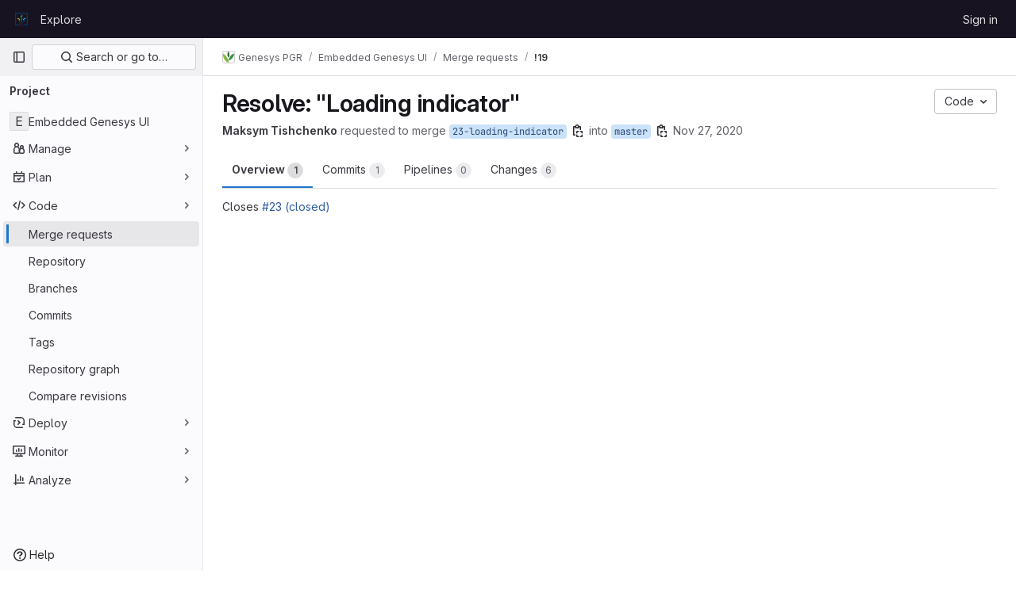

--- FILE ---
content_type: text/javascript; charset=utf-8
request_url: https://gitlab.croptrust.org/assets/webpack/commons-pages.admin.abuse_reports.show-pages.admin.topics.edit-pages.admin.topics.new-pages.groups.i-85a73a0d.12ffcfd2.chunk.js
body_size: 17733
content:
(this.webpackJsonp=this.webpackJsonp||[]).push([[12],{"/FJ/":function(e,t,i){"use strict";i.d(t,"d",(function(){return a})),i.d(t,"e",(function(){return s})),i.d(t,"f",(function(){return o})),i.d(t,"a",(function(){return r})),i.d(t,"b",(function(){return l})),i.d(t,"c",(function(){return d}));var n=i("/lV4");const a="i_code_review_saved_replies_use",s="i_code_review_saved_replies_use_in_mr",o="i_code_review_saved_replies_use_in_other",r=["currentUser"],l={currentUser:Object(n.a)("User")},d=["code","quote","bullet-list","numbered-list","task-list","collapsible-section","table","attach-file","full-screen"]},"0ENF":function(e,t,i){"use strict";var n=i("7xOh");t.a=Object(n.a)()},"2XMn":function(e,t,i){"use strict";var n=i("4lAS"),a=i("/lV4"),s={components:{GlButton:n.a},props:{value:{type:String,required:!0}},computed:{markdownEditorSelected(){return"markdown"===this.value},text(){return this.markdownEditorSelected?Object(a.a)("Switch to rich text editing"):Object(a.a)("Switch to plain text editing")}},richTextEditorButtonId:"switch-to-rich-text-editor"},o=i("tBpV"),r=Object(o.a)(s,(function(){var e=this,t=e._self._c;return t("div",{staticClass:"content-editor-switcher gl-inline-flex gl-items-center"},[t("gl-button",{staticClass:"!gl-px-4 !gl-text-sm !gl-text-subtle",attrs:{id:e.$options.richTextEditorButtonId,size:"small",category:"tertiary","data-testid":"editing-mode-switcher"},on:{click:function(t){return e.$emit("switch")}}},[e._v(e._s(e.text))])],1)}),[],!1,null,null,null);t.a=r.exports},"7KkO":function(e,t,i){"use strict";var n=i("o4PY"),a=i.n(n),s=(i("3UXl"),i("iyoE"),i("4lAS")),o=i("Bo17"),r=i("DZUU"),l=i("/lV4"),d=i("w3AR");var c={components:{GlButton:s.a,GlDisclosureDropdown:o.a,GlTooltip:r.a},data:()=>({toggleId:a()("dropdown-toggle-btn-"),maxRows:5,maxCols:5,rows:1,cols:1}),methods:{list:e=>new Array(e).fill().map((function(e,t){return t+1})),setRowsAndCols(e,t){this.rows=e,this.cols=t,this.maxRows=Object(d.a)(e+1,this.maxRows,10),this.maxCols=Object(d.a)(t+1,this.maxCols,10)},resetState(){this.rows=1,this.cols=1,this.maxRows=5,this.maxCols=5},insertTable(){this.$emit("insert-table",{rows:this.rows,cols:this.cols}),this.resetState(),this.$refs.dropdown.close(),this.$emit("execute",{contentType:"table"})},getButtonLabel:(e,t)=>Object(l.j)(Object(l.a)("Insert a %{rows}×%{cols} table"),{rows:e,cols:t}),onKeydown(e){const t={ArrowUp:{rows:-1,cols:0},ArrowDown:{rows:1,cols:0},ArrowLeft:{rows:0,cols:-1},ArrowRight:{rows:0,cols:1}}[e]||{rows:0,cols:0},i=Object(d.a)(this.rows+t.rows,1,this.maxRows),n=Object(d.a)(this.cols+t.cols,1,this.maxCols);this.setRowsAndCols(i,n)},setFocus(e,t){this.resetState(),this.$refs[`table-${e}-${t}`][0].$el.focus()}},MAX_COLS:10,MAX_ROWS:10},u=i("tBpV"),g=Object(u.a)(c,(function(){var e=this,t=e._self._c;return t("div",{staticClass:"gl-inline-flex gl-align-middle"},[t("gl-disclosure-dropdown",{ref:"dropdown",staticClass:"content-editor-table-dropdown gl-mr-2",attrs:{"toggle-id":e.toggleId,size:"small",category:"tertiary",icon:"table","no-caret":"","aria-label":e.__("Insert table"),"toggle-text":e.__("Insert table"),"text-sr-only":"","fluid-width":!0},on:{shown:function(t){return e.setFocus(1,1)},hidden:e.resetState}},[t("div",{staticClass:"gl-p-3 gl-pt-2",attrs:{role:"grid","aria-colcount":e.$options.MAX_COLS,"aria-rowcount":e.$options.MAX_ROWS}},e._l(e.list(e.maxRows),(function(i){return t("div",{key:i,staticClass:"gl-flex",attrs:{role:"row"}},e._l(e.list(e.maxCols),(function(n){return t("div",{key:n,attrs:{role:"gridcell"}},[t("gl-button",{ref:`table-${i}-${n}`,refInFor:!0,staticClass:"table-creator-grid-item gl-m-2 !gl-rounded-none !gl-p-0",class:{active:i<=e.rows&&n<=e.cols},attrs:{"aria-label":e.getButtonLabel(i,n)},on:{mouseover:function(t){return e.setRowsAndCols(i,n)},focus:function(t){return e.setRowsAndCols(i,n)},click:function(t){return e.insertTable()},keydown:function(t){return e.onKeydown(t.key)}}})],1)})),0)})),0),e._v(" "),t("div",{staticClass:"gl-border-t gl-px-4 gl-pb-2 gl-pt-3"},[e._v("\n      "+e._s(e.getButtonLabel(e.rows,e.cols))+"\n    ")])]),e._v(" "),t("gl-tooltip",{attrs:{target:e.toggleId,placement:"top"}},[e._v(e._s(e.__("Insert table")))])],1)}),[],!1,null,null,null);t.a=g.exports},"7PMs":function(e,t,i){"use strict";var n=i("TxUY"),a=i("+602"),s=i("R6g9"),o=RangeError;e.exports=function(e){var t=a(s(this)),i="",r=n(e);if(r<0||r===1/0)throw new o("Wrong number of repetitions");for(;r>0;(r>>>=1)&&(t+=t))1&r&&(i+=t);return i}},Ak1V:function(e,t,i){"use strict";i.d(t,"a",(function(){return b}));var n=i("59DU"),a=i.n(n),s=(i("lFMf"),i("gOHk"),i("c9hT"),i("byxs"),i("jlnU")),o=i("JTkt"),r=i("0AwG"),l=i("/lV4"),d=i("1OWu");const c={ui:"sketch",noSaveBtn:1,saveAndExit:1,keepmodified:1,spin:1,embed:1,libraries:1,configure:1,proto:"json",toSvg:1};function u(e,t){Object.assign(e,t)}function g(e,t){const{origin:i}=new URL(e.drawioUrl);e.iframe.contentWindow.postMessage(JSON.stringify(t),i)}function p(e){e.disposeEventListener(),e.iframe.remove()}async function h(e,t){const{newDiagram:i,diagramMarkdown:n,filename:a,diagramSvg:o}=e,r=a.endsWith(".drawio.svg")?a:a+".drawio.svg";g(e,{action:"spinner",show:!0,messageKey:"saving"});try{const a=await t.uploadDiagram({filename:r,diagramSvg:o});i?t.insertDiagram({uploadResults:a}):t.updateDiagram({diagramMarkdown:n,uploadResults:a}),Object(s.createAlert)({message:Object(l.a)("Diagram saved successfully."),variant:s.VARIANT_SUCCESS,fadeTransition:!0}),setTimeout((function(){return p(e)}),10)}catch{g(e,{action:"spinner",show:!1}),g(e,{action:"dialog",titleKey:"error",modified:!0,buttonKey:"close",messageKey:"errorSavingFile"})}}function m(e,t,i){g(e,{action:"prompt",titleKey:"filename",okKey:"save",defaultValue:t||""}),null!==i&&g(e,{action:"dialog",titleKey:"error",messageKey:i,buttonKey:"ok"})}function f(e){g(e,{action:"load",xml:e.diagramSvg,border:8,background:"#ffffff",dark:e.dark,title:e.filename})}async function v(e,t){const{iframe:i}=e;i.style.cursor="wait";try{await async function(e,t){let i=null;try{i=await t.getDiagram()}catch(e){throw new Error(Object(l.a)("Cannot load the diagram into the diagrams.net editor"))}if(i){const{diagramMarkdown:t,filename:n,diagramSvg:a,contentType:s,diagramURL:o}=i,r=new URL(o,window.location.origin),d=new Blob([a]).size;if("image/svg+xml"!==s)throw new Error(Object(l.a)("The selected image is not a valid SVG diagram"));if(r.origin!==window.location.origin)throw new Error(Object(l.a)("The selected image is not an asset uploaded in the application"));if(d>10485760)throw new Error(Object(l.a)("The selected image is too large."));u(e,{newDiagram:!1,filename:n,diagramMarkdown:t,diagramSvg:a})}else u(e,{newDiagram:!0});f(e)}(e,t),i.style.visibility="visible",i.style.cursor="",window.scrollTo(0,0)}catch(t){Object(s.createAlert)({message:t.message,error:t}),p(e)}}function w(e,t,i){if(a()(i)||i.source!==e.iframe.contentWindow)return;const n=JSON.parse(i.data);var s;"configure"===n.event?function(e){g(e,{action:"configure",config:{darkColor:"#202020",settingsName:"gitlab"},colorSchemeMeta:e.dark}),u(e,{initialized:!0})}(e):"init"===n.event?v(e,t):"exit"===n.event?p(e):"prompt"===n.event?(u(e,{filename:n.value}),e.filename?h(e,t):m(e,"diagram.drawio.svg","filenameShort")):"export"===n.event&&(u(e,{diagramSvg:(s=n.data,'<?xml version="1.0" encoding="UTF-8"?>\n      <!DOCTYPE svg PUBLIC "-//W3C//DTD SVG 1.1//EN" "http://www.w3.org/Graphics/SVG/1.1/DTD/svg11.dtd">\n      '+Object(r.e)(s.substring(s.indexOf(",")+1)))}),f(e),g(e,{action:"status",modified:!0}),e.filename?h(e,t):m(e,"diagram.drawio.svg",null))}function b({editorFacade:e,filename:t,drawioUrl:i=gon.diagramsnet_url}){const n=new URL(i);for(const[e,t]of Object.entries(c))n.searchParams.set(e,t);const a=function({filename:e=null,drawioUrl:t}){return{newDiagram:!0,filename:e,diagramSvg:null,diagramMarkdown:null,iframe:null,isBusy:!1,initialized:!1,dark:Object(o.a)(),disposeEventListener:null,drawioUrl:t}}({filename:t,drawioUrl:n.href});!function(e,t){const i=function(i){w(e,t,i)};window.addEventListener("message",i),u(e,{disposeEventListener:function(){window.removeEventListener("message",i)}})}(a,e),function(e){const t=document.createElement("iframe");Object(d.l)(t,{id:"drawio-frame",src:e.drawioUrl,class:"drawio-editor"}),document.body.appendChild(t),setTimeout((function(){!1===e.initialized&&(p(e),Object(s.createAlert)({message:Object(l.a)("The diagrams.net editor could not be loaded.")}))}),4e3),u(e,{iframe:t})}(a)}},B3Hj:function(e,t,i){"use strict";i.d(t,"a",(function(){return a})),i.d(t,"b",(function(){return s})),i.d(t,"c",(function(){return o}));var n=i("ygVz");const a="markdown_editor",s="execute_toolbar_control",o=function(e,t){n.b.event(void 0,"save_markdown",{label:e?"rich_text_editor":a,property:t})}},DLxf:function(e,t,i){"use strict";e.exports="\t\n\v\f\r                　\u2028\u2029\ufeff"},EP76:function(e,t,i){"use strict";var n={},a=i("tBpV"),s=Object(a.a)(n,(function(){this._self._c;return this._m(0)}),[function(){var e=this._self._c;return e("div",{staticClass:"gl-flex gl-py-2"},[e("div",{staticClass:"gl-border-l gl-ml-2 gl-pl-3"})])}],!1,null,null,null);t.a=s.exports},FFON:function(e,t,i){"use strict";var n=TypeError;e.exports=function(e){if("string"==typeof e)return e;throw new n("Argument is not a string")}},Hcvv:function(e,t,i){"use strict";var n=i("o4PY"),a=i.n(n),s=(i("3UXl"),i("iyoE"),i("UezY"),i("z6RN"),i("hG7+"),i("4lAS")),o=i("1cpz"),r=i("iN9h"),l=i("A5dm"),d=i("Bo17"),c=i("fSQg"),u=i("lHJB"),g=i("PxiM"),p=i.n(g),h=i("tTlX"),m=i("LlB7"),f=i("ygVz"),v=i("nuxI"),w=i.n(v),b=i("/FJ/"),y={apollo:{savedReplies:{query:w.a,manual:!0,result({data:e,loading:t}){t||(this.savedReplies=e)},variables(){const e=document.body.dataset.groupFullPath,t=document.body.dataset.projectFullPath;return{groupPath:e,hideGroup:!e,projectPath:t,hideProject:!t}},skip(){return!this.shouldFetchCommentTemplates}}},components:{GlButton:s.a,GlModal:o.a,GlSearchBoxByType:r.a,GlTruncate:l.a,GlDisclosureDropdown:d.a,GlDisclosureDropdownGroup:c.a},directives:{GlTooltip:u.a},mixins:[f.a.mixin(),h.a],props:{newCommentTemplatePaths:{type:Array,required:!0}},data:()=>({shouldFetchCommentTemplates:!1,savedReplies:{},commentTemplateSearch:""}),computed:{allSavedReplies(){var e=this;return b.a.map((function(t){var i;return{name:b.b[t],items:((null===(i=e.savedReplies[t])||void 0===i||null===(i=i.savedReplies)||void 0===i?void 0:i.nodes)||[]).map((function(e){return{value:e.id,text:e.name,content:e.content}}))}}))},filteredSavedReplies(){var e=this;let t=this.allSavedReplies;return this.commentTemplateSearch&&(t=t.map((function(t){return{...t,items:p.a.filter(t.items,e.commentTemplateSearch,{key:["text"]})}})).filter((function({items:e}){return e.length}))),t.filter((function({items:e}){return e.length}))},modalId:()=>a()("insert-comment-template-modal-")},methods:{onSelect(e){const t=Boolean(Object(m.b)({endpoint:window.location}).id);this.$emit("select",e.content),this.trackEvent(b.d),this.trackEvent(t?b.e:b.f),this.shouldFetchCommentTemplates=!1},toggleModal(){this.shouldFetchCommentTemplates=!this.shouldFetchCommentTemplates}}},_=i("tBpV"),k=Object(_.a)(y,(function(){var e=this,t=e._self._c;return t("span",[t("gl-modal",{ref:"modal",attrs:{title:e.__("Select a comment template"),scrollable:"","modal-id":e.modalId,"modal-class":"comment-templates-modal"},scopedSlots:e._u([{key:"modal-footer",fn:function(){return[t("gl-disclosure-dropdown",{attrs:{items:e.newCommentTemplatePaths,"toggle-text":e.__("Manage comment templates"),placement:"bottom-end","fluid-width":"","data-testid":"manage-dropdown"},scopedSlots:e._u([{key:"header",fn:function(){return[t("div",{staticClass:"gl-min-h-8 gl-border-b-1 gl-border-b-dropdown !gl-p-4 gl-text-sm gl-font-bold gl-border-b-solid"},[e._v("\n            "+e._s(e.__("Manage"))+"\n          ")])]},proxy:!0}])})]},proxy:!0}]),model:{value:e.shouldFetchCommentTemplates,callback:function(t){e.shouldFetchCommentTemplates=t},expression:"shouldFetchCommentTemplates"}},[t("gl-search-box-by-type",{ref:"searchInput",attrs:{placeholder:e.__("Search comment templates")},on:{keydown:e.onKeydown},model:{value:e.commentTemplateSearch,callback:function(t){e.commentTemplateSearch=t},expression:"commentTemplateSearch"}}),e._v(" "),e.filteredSavedReplies.length?t("ul",{ref:"resultsList",staticClass:"comment-templates-options gl-m-0 gl-list-none gl-p-0",attrs:{"data-testid":"comment-templates-list"},on:{keydown:e.onKeydown}},e._l(e.filteredSavedReplies,(function(i,n){return t("gl-disclosure-dropdown-group",{key:i.name,class:{"!gl-mt-0 !gl-border-t-0 gl-pt-0":0===n},attrs:{group:i,bordered:""},on:{action:e.onSelect},scopedSlots:e._u([{key:"list-item",fn:function({item:i}){return[t("strong",{staticClass:"gl-block gl-w-full"},[e._v(e._s(i.text))]),e._v(" "),t("gl-truncate",{staticClass:"gl-mt-2 gl-text-subtle",attrs:{text:i.content,position:"end"}})]}}],null,!0)})})),1):t("section",{staticClass:"gl-mt-3"},[e._v("\n      "+e._s(e.__("No comment templates found."))+"\n    ")])],1),e._v(" "),t("gl-button",{directives:[{name:"gl-tooltip",rawName:"v-gl-tooltip"}],staticClass:"js-comment-template-toggle",attrs:{title:e.__("Insert comment template"),"aria-label":e.__("Insert comment template"),category:"tertiary",size:"small",icon:"comment-lines","data-testid":"comment-templates-dropdown-toggle"},on:{click:e.toggleModal}})],1)}),[],!1,null,null,null);t.a=k.exports},IeAI:function(e,t,i){"use strict";var n=i("jqx9"),a=i.n(n),s=i("VNnR"),o=i.n(s),r=i("Tmea"),l=i.n(r),d=(i("3UXl"),i("iyoE"),i("ZzK0"),i("z6RN"),i("BzOf"),i("s1D3")),c=i("lHJB"),u=i("EmJ/"),g=i.n(u),p=i("jlnU"),h=i("FVJN"),m=i("Mp8J"),f=i("2ibD"),v=i("0AwG"),w=i("/lV4"),b=i("KAYR"),y=i("EJYk"),_=i("5c3i"),k=i("0ENF"),x=(i("B++/"),i("47t/"),i("XCOs")),S=i.n(x),C=(i("v2fZ"),i("bTte"),i("A7K0")),A=i("4lAS"),M=i("PrLL"),T=i("LpoP"),B=i("d08M"),P=i("sHIo"),j=i("xPX6"),R=i("NmEs"),O=i("3E4U"),D=i("tXF7"),q=i("7KkO"),E=i("B3Hj"),I={components:{GlButton:A.a},directives:{GlTooltip:c.a},props:{buttonTitle:{type:String,required:!0},icon:{type:String,required:!0},tag:{type:String,required:!1,default:""},tagBlock:{type:String,required:!1,default:""},tagSelect:{type:String,required:!1,default:""},prepend:{type:Boolean,required:!1,default:!1},tagContent:{type:String,required:!1,default:""},cursorOffset:{type:Number,required:!1,default:0},command:{type:String,required:!1,default:""},shortcuts:{type:[String,Array],required:!1,default:function(){return[]}},trackingProperty:{type:String,required:!1,default:null}},computed:{shortcutsString(){const e=Array.isArray(this.shortcuts)?this.shortcuts:[this.shortcuts];return JSON.stringify(e)},trackingProps(){const{trackingProperty:e}=this;return e?{"data-track-action":E.b,"data-track-label":E.a,"data-track-property":e}:{}}}},$=i("tBpV"),F=Object($.a)(I,(function(){var e=this;return(0,e._self._c)("gl-button",e._b({directives:[{name:"gl-tooltip",rawName:"v-gl-tooltip"}],staticClass:"js-md gl-mr-2",attrs:{"data-md-tag":e.tag,"data-md-cursor-offset":e.cursorOffset,"data-md-select":e.tagSelect,"data-md-block":e.tagBlock,"data-md-tag-content":e.tagContent,"data-md-prepend":e.prepend,"data-md-shortcuts":e.shortcutsString,"data-md-command":e.command,title:e.buttonTitle,"aria-label":e.buttonTitle,icon:e.icon,type:"button",category:"tertiary",size:"small","data-container":"body"},on:{click:function(t){return e.$emit("click",t)}}},"gl-button",e.trackingProps,!1))}),[],!1,null,null,null).exports,N=i("Ak1V");const L=function({textArea:e,markdownPreviewPath:t,uploadsPath:i}){return{getDiagram:async function(){const i=await Object(D.f)(e,t);if(!i)return null;const{imageURL:n,imageMarkdown:a,filename:s}=i,o=await f.a.get(n,{responseType:"text"});return{diagramURL:n,diagramMarkdown:a,filename:s,diagramSvg:o.data,contentType:o.headers["content-type"]}},updateDiagram:function({uploadResults:t,diagramMarkdown:i}){e.focus(),e.value=e.value.replace(i,t.link.markdown),e.dispatchEvent(new Event("input"))},insertDiagram:function({uploadResults:t}){e.focus();const i=e.value,n=i.substring(e.selectionStart,e.selectionEnd);Object(D.c)({textArea:e,text:i,tag:t.link.markdown,selected:n})},uploadDiagram:async function({filename:e,diagramSvg:t}){const n=new Blob([t],{type:"image/svg+xml"}),a=new FormData;a.append("file",n,e);return(await f.a.post(i,a)).data}}};var K={components:{GlButton:A.a},directives:{GlTooltip:c.a},props:{uploadsPath:{type:String,required:!0},markdownPreviewPath:{type:String,required:!0}},methods:{getTextArea:()=>document.querySelector(".js-gfm-input"),launchDrawioEditor(){Object(N.a)({editorFacade:L({uploadsPath:this.uploadsPath,textArea:this.getTextArea(),markdownPreviewPath:this.markdownPreviewPath})})}}},z=Object($.a)(K,(function(){return(0,this._self._c)("gl-button",{directives:[{name:"gl-tooltip",rawName:"v-gl-tooltip"}],attrs:{title:this.__("Insert or edit diagram"),"aria-label":this.__("Insert or edit diagram"),category:"tertiary",icon:"diagram",size:"small"},on:{click:this.launchDrawioEditor}})}),[],!1,null,null,null).exports,G=i("Hcvv"),U=i("EP76"),V={findAndReplace:{highlightColor:T.e,highlightColorActive:T.d,highlightClass:"js-highlight",highlightClassActive:"js-highlight-active"},components:{ToolbarButton:F,ToolbarTableButton:q.a,GlPopover:C.a,GlButton:A.a,GlFormInput:M.a,DrawioToolbarButton:z,CommentTemplatesModal:G.a,AiActionsDropdown:function(){return i.e(3).then(i.bind(null,"4b03"))},HeaderDivider:U.a,SummarizeCodeChanges:function(){return i.e(3).then(i.bind(null,"4b03"))}},directives:{GlTooltip:c.a},mixins:[Object(P.a)()],inject:{newCommentTemplatePaths:{default:function(){return[]}},mrGeneratedContent:{default:null},canSummarizeChanges:{default:!1},canUseComposer:{default:!1},legacyEditorAiActions:{default:function(){return[]}}},props:{editorAiActions:{type:Array,required:!1,default:function(){return[]}},previewMarkdown:{type:Boolean,required:!0},lineContent:{type:String,required:!1,default:""},canSuggest:{type:Boolean,required:!1,default:!0},showSuggestPopover:{type:Boolean,required:!1,default:!1},suggestionStartIndex:{type:Number,required:!1,default:0},enablePreview:{type:Boolean,required:!1,default:!0},restrictedToolBarItems:{type:Array,required:!1,default:function(){return[]}},uploadsPath:{type:String,required:!1,default:""},markdownPreviewPath:{type:String,required:!1,default:""},newCommentTemplatePathsProp:{type:Array,required:!1,default:function(){return[]}},drawioEnabled:{type:Boolean,required:!1,default:!1},supportsQuickActions:{type:Boolean,required:!1,default:!1}},data(){const e=Object(j.h)();return{tag:"> ",suggestPopoverVisible:!1,findAndReplace:{find:"",replace:"",shouldShowBar:!1,totalMatchCount:0,highlightedMatchIndex:0},modifierKey:e,shiftKey:"⌘"===e?"⇧":"Shift+"}},computed:{aiActions(){return this.editorAiActions.length>0?this.editorAiActions:this.legacyEditorAiActions},commentTemplatePaths(){return this.newCommentTemplatePaths.length>0?this.newCommentTemplatePaths:this.newCommentTemplatePathsProp},mdSuggestion(){const e=Object(D.e)(this.lineContent);return[`${e}suggestion:-${this.suggestionStartIndex}+0`,"{text}",e].join("\n")},mdCollapsibleSection:()=>[`<details><summary>${Object(w.i)("MarkdownEditor|Click to expand")}</summary>`,"{text}","</details>"].join("\n"),hideDividerBeforeTable(){return this.previewMarkdown||this.restrictedToolBarItems.includes("table")&&this.restrictedToolBarItems.includes("attach-file")&&!this.drawioEnabled&&!this.supportsQuickActions&&!this.commentTemplatePaths.length},showFindAndReplaceButton(){return this.glFeatures.findAndReplace&&!this.restrictedToolBarItems.includes("find-and-replace")},findAndReplace_MatchCountText(){return this.findAndReplace.totalMatchCount?Object(w.j)(Object(w.i)("MarkdownEditor|%{currentHighlight} of %{totalHighlights}"),{currentHighlight:this.findAndReplace.highlightedMatchIndex,totalHighlights:this.findAndReplace.totalMatchCount}):Object(w.i)("MarkdownEditor|No records")},previewToggleTooltip(){return Object(w.j)(this.previewMarkdown?Object(w.i)("MarkdownEditor|Continue editing (%{shiftKey}%{modifierKey}P)"):Object(w.i)("MarkdownEditor|Preview (%{shiftKey}%{modifierKey}P)"),{shiftKey:this.shiftKey,modifierKey:this.modifierKey})}},watch:{showSuggestPopover(){this.updateSuggestPopoverVisibility()},"findAndReplace.highlightedMatchIndex":{handler(e){const t=this.$options.findAndReplace,i=this.cloneDiv.querySelector("."+t.highlightClassActive);i&&(i.classList.remove(t.highlightClassActive),i.style.backgroundColor=t.highlightColor);const n=this.cloneDiv.querySelectorAll("."+t.highlightClass).item(e-1);n&&(n.classList.add(t.highlightClassActive),n.style.backgroundColor=t.highlightColorActive)}}},mounted(){g()(document).on("markdown-preview:show.vue",this.showMarkdownPreview),g()(document).on("markdown-preview:hide.vue",this.hideMarkdownPreview),g()(document).on("markdown-editor:find-and-replace:show",this.findAndReplace_show),this.updateSuggestPopoverVisibility()},beforeDestroy(){g()(document).off("markdown-preview:show.vue",this.showMarkdownPreview),g()(document).off("markdown-preview:hide.vue",this.hideMarkdownPreview),g()(document).off("markdown-editor:find-and-replace:show",this.findAndReplace_show)},methods:{async updateSuggestPopoverVisibility(){await this.$nextTick(),this.suggestPopoverVisible=this.showSuggestPopover&&this.canSuggest},isValid(e){return!e||e.find(".js-vue-markdown-field").length&&g()(this.$el).closest("form")[0]===e[0]},showMarkdownPreview(e,t){this.isValid(t)&&this.$emit("showPreview")},hideMarkdownPreview(e,t){this.isValid(t)&&this.$emit("hidePreview")},handleSuggestDismissed(){this.$emit("handleSuggestDismissed")},handleQuote(){const e=Object(R.m)();if(!e||!e.textContent)return void(this.tag="> ");this.tag="";const t=O.a.transformGFMSelection(e),i=this.$el.parentNode.querySelector("textarea");O.a.nodeToGFM(t).then((function(t){O.a.insertPastedText(i,e.textContent,O.a.quoted(t))})).catch((function(){}))},getCurrentTextArea(){var e;return null===(e=this.$el.closest(".md-area"))||void 0===e?void 0:e.querySelector("textarea")},insertIntoTextarea(e){const t=this.getCurrentTextArea();t&&Object(D.g)({textArea:t,tag:e,cursorOffset:0,wrap:!1})},insertTable({rows:e,cols:t}){const i=Object(w.i)("MarkdownEditor|header"),n="-".repeat(i.length),a=" ".repeat(i.length),s=["|"+` ${i} |`.repeat(t),"|"+` ${n} |`.repeat(t)];for(let i=0;i<e;i+=1)s.push((o=t,"|"+` ${a} |`.repeat(o)));var o;this.insertIntoTextarea(s.join("\n"))},replaceTextarea(e){const{description:t,descriptionForSha:i}=this.$options.i18n,n=document.getElementById("merge_request_diff_head_sha").value,a=n?Object(w.j)(i,{revision:Object(v.D)(n)}):t;this.mrGeneratedContent&&(this.mrGeneratedContent.setGeneratedContent(`${e}\n\n---\n\n_${a}_`),this.mrGeneratedContent.showWarning())},switchPreview(){this.previewMarkdown?this.hideMarkdownPreview():this.showMarkdownPreview()},insertAIAction(e){this.insertIntoTextarea(`${e}\n\n---\n\n_${Object(w.a)("This comment was generated by AI")}_`)},insertSavedReply(e){var t=this;this.insertIntoTextarea(e),setTimeout((function(){var e;null===(e=t.$el.closest(".md-area"))||void 0===e||null===(e=e.querySelector("textarea"))||void 0===e||e.focus()}),500)},findAndReplace_show(e,t){this.isValid(t)&&(this.findAndReplace.shouldShowBar=!0)},findAndReplace_close(){var e,t;this.findAndReplace.shouldShowBar=!1,null===(e=this.getCurrentTextArea())||void 0===e||e.removeEventListener("scroll",this.findAndReplace_syncScroll),null===(t=this.cloneDiv)||void 0===t||t.parentElement.removeChild(this.cloneDiv),this.cloneDiv=void 0},findAndReplace_handleKeyDown(e){"Enter"===e.key?e.preventDefault():"Escape"===e.key&&this.findAndReplace_close()},findAndReplace_handleKeyUp(e){"Enter"===e.key?this.findAndReplace_handleNext():this.findAndReplace_highlightMatchingText(e.target.value)},findAndReplace_syncScroll(){const e=this.getCurrentTextArea();this.cloneDiv.scrollTop=e.scrollTop},findAndReplace_safeReplace(e,t){var i=this;if(this.findAndReplace.totalMatchCount=0,this.findAndReplace.highlightedMatchIndex=0,!t)return;const n=(RegExp.escape||S.a).call(null,t),a=new RegExp(n,"gi"),s=e.value.split(new RegExp(`(${n})`,"gi")),o=this.$options.findAndReplace;this.cloneDiv.innerHTML="";let r=0;s.forEach((function(e){if(a.test(e)){const t=document.createElement("span");t.classList.add(o.highlightClass),t.style.backgroundColor=o.highlightColor,t.style.display="inline-block",t.textContent=e,0===r&&(t.classList.add(o.highlightClassActive),t.style.backgroundColor=o.highlightColorActive),i.cloneDiv.appendChild(t),i.findAndReplace.totalMatchCount+=1,r+=1}else{const t=document.createTextNode(e);i.cloneDiv.appendChild(t)}})),this.findAndReplace.totalMatchCount>0&&(this.findAndReplace.highlightedMatchIndex=1)},async findAndReplace_highlightMatchingText(e){const t=this.getCurrentTextArea();t&&(t.style.position="relative",t.style.zIndex=2,await this.findAndReplace_attachCloneDivIfNotExists(t),this.findAndReplace_safeReplace(t,e))},async findAndReplace_attachCloneDivIfNotExists(e){var t=this;if(this.cloneDiv)return;this.cloneDiv=document.createElement("div"),this.cloneDiv.dataset.testid="find-and-replace-clone",this.cloneDiv.textContent=e.value;const i=window.getComputedStyle(e);["width","height","padding","border","font-family","font-size","line-height","background-color","color","overflow","white-space","word-wrap","resize","margin"].forEach((function(e){t.cloneDiv.style[e]=i[e]})),this.cloneDiv.style.whiteSpace="pre-wrap",this.cloneDiv.style.overflowY="auto",this.cloneDiv.style.position="absolute",this.cloneDiv.style.zIndex=1,this.cloneDiv.style.color="transparent",e.addEventListener("scroll",this.findAndReplace_syncScroll),e.parentElement.insertBefore(this.cloneDiv,e),await this.$nextTick(),this.cloneDiv.scrollTop=e.scrollTop},findAndReplace_handlePrev(){this.findAndReplace.highlightedMatchIndex-=1,this.findAndReplace.highlightedMatchIndex<=0&&(this.findAndReplace.highlightedMatchIndex=this.findAndReplace.totalMatchCount)},findAndReplace_handleNext(){this.findAndReplace.highlightedMatchIndex+=1,this.findAndReplace.highlightedMatchIndex>this.findAndReplace.totalMatchCount&&(this.findAndReplace.highlightedMatchIndex=1)}},shortcuts:{bold:Object(B.Db)(B.a),italic:Object(B.Db)(B.P),strikethrough:Object(B.Db)(B.vb),link:Object(B.Db)(B.Q),indent:Object(B.Db)(B.F),outdent:Object(B.Db)(B.fb),findAndReplace:Object(B.Db)(B.c)},i18n:{comment:Object(w.a)("This comment was generated by AI"),description:Object(w.i)("MergeRequest|This description was generated using AI"),descriptionForSha:Object(w.i)("MergeRequest|This description was generated for revision %{revision} using AI"),hidePreview:Object(w.a)("Continue editing"),preview:Object(w.a)("Preview"),editorToolbar:Object(w.a)("Editor toolbar")}},H=Object($.a)(V,(function(){var e=this,t=e._self._c;return t("div",{staticClass:"md-header gl-border-b gl-z-2 gl-rounded-lg gl-rounded-b-none gl-border-default gl-px-3",class:{"md-header-preview":e.previewMarkdown}},[t("div",{staticClass:"gl-flex gl-flex-wrap gl-items-center"},[t("div",{staticClass:"md-header-toolbar gl-flex gl-grow gl-items-start gl-gap-y-2 gl-py-3",attrs:{"data-testid":"md-header-toolbar"}},[t("div",{staticClass:"gl-flex gl-flex-wrap gl-gap-y-2",attrs:{role:"toolbar","aria-label":e.$options.i18n.editorToolbar}},[e.enablePreview?t("gl-button",{directives:[{name:"gl-tooltip",rawName:"v-gl-tooltip"}],staticClass:"js-md-preview-button gl-flex-row-reverse gl-items-center !gl-font-normal",attrs:{"data-testid":"preview-toggle",value:e.previewMarkdown?"preview":"edit",title:e.previewToggleTooltip,label:e.$options.i18n.previewTabTitle,size:"small",category:"tertiary"},on:{click:e.switchPreview}},[e._v(e._s(e.previewMarkdown?e.$options.i18n.hidePreview:e.$options.i18n.preview))]):e._e(),e._v(" "),!e.previewMarkdown&&e.canSuggest?[t("div",{staticClass:"gl-flex gl-gap-y-2"},[e.previewMarkdown?e._e():t("header-divider"),e._v(" "),t("toolbar-button",{ref:"suggestButton",staticClass:"js-suggestion-btn",attrs:{tag:e.mdSuggestion,prepend:!0,"button-title":e.__("Insert suggestion"),"cursor-offset":4,"tag-content":e.lineContent,"tracking-property":"codeSuggestion",icon:"doc-code","data-testid":"suggestion-button"},on:{click:e.handleSuggestDismissed}}),e._v(" "),e.suggestPopoverVisible?t("gl-popover",{attrs:{target:e.$refs.suggestButton.$el,"css-classes":["diff-suggest-popover"],placement:"bottom",show:e.suggestPopoverVisible,triggers:""}},[t("strong",[e._v(e._s(e.__("New! Suggest changes directly")))]),e._v(" "),t("p",{staticClass:"mb-2"},[e._v("\n                "+e._s(e.__("Suggest code changes which can be immediately applied in one click. Try it out!"))+"\n              ")]),e._v(" "),t("gl-button",{attrs:{variant:"confirm",category:"primary",size:"small","data-testid":"dismiss-suggestion-popover-button"},on:{click:e.handleSuggestDismissed}},[e._v("\n                "+e._s(e.__("Got it"))+"\n              ")])],1):e._e()],1)]:e._e(),e._v(" "),t("div",{staticClass:"gl-flex gl-gap-y-2"},[!e.previewMarkdown&&e.aiActions.length?t("div",{staticClass:"gl-flex gl-gap-y-2"},[e.previewMarkdown?e._e():t("header-divider"),e._v(" "),t("ai-actions-dropdown",{attrs:{actions:e.aiActions},on:{input:e.insertAIAction,replace:e.replaceTextarea}})],1):e._e(),e._v(" "),e.enablePreview&&!e.previewMarkdown?t("header-divider"):e._e()],1),e._v(" "),t("toolbar-button",{directives:[{name:"show",rawName:"v-show",value:!e.previewMarkdown,expression:"!previewMarkdown"}],attrs:{tag:"**","button-title":e.sprintf(e.s__("MarkdownEditor|Add bold text (%{modifierKey}B)"),{modifierKey:e.modifierKey}),shortcuts:e.$options.shortcuts.bold,icon:"bold","tracking-property":"bold"}}),e._v(" "),t("toolbar-button",{directives:[{name:"show",rawName:"v-show",value:!e.previewMarkdown,expression:"!previewMarkdown"}],attrs:{tag:"_","button-title":e.sprintf(e.s__("MarkdownEditor|Add italic text (%{modifierKey}I)"),{modifierKey:e.modifierKey}),shortcuts:e.$options.shortcuts.italic,icon:"italic","tracking-property":"italic"}}),e._v(" "),t("div",{staticClass:"gl-flex gl-gap-y-2"},[e.restrictedToolBarItems.includes("strikethrough")?e._e():t("toolbar-button",{directives:[{name:"show",rawName:"v-show",value:!e.previewMarkdown,expression:"!previewMarkdown"}],attrs:{tag:"~~","button-title":e.sprintf(e.s__("MarkdownEditor|Add strikethrough text (%{modifierKey}%{shiftKey}X)"),{modifierKey:e.modifierKey,shiftKey:e.shiftKey}),shortcuts:e.$options.shortcuts.strikethrough,icon:"strikethrough","tracking-property":"strike"}}),e._v(" "),e.previewMarkdown?e._e():t("header-divider")],1),e._v(" "),e.restrictedToolBarItems.includes("quote")?e._e():t("toolbar-button",{directives:[{name:"show",rawName:"v-show",value:!e.previewMarkdown,expression:"!previewMarkdown"}],attrs:{prepend:!0,tag:e.tag,"button-title":e.__("Insert a quote"),icon:"quote","tracking-property":"blockquote"},on:{click:e.handleQuote}}),e._v(" "),e.restrictedToolBarItems.includes("code")?e._e():t("toolbar-button",{directives:[{name:"show",rawName:"v-show",value:!e.previewMarkdown,expression:"!previewMarkdown"}],attrs:{tag:"`","tag-block":"```","button-title":e.__("Insert code"),icon:"code","tracking-property":"code"}}),e._v(" "),t("toolbar-button",{directives:[{name:"show",rawName:"v-show",value:!e.previewMarkdown,expression:"!previewMarkdown"}],attrs:{tag:"[{text}](url)","tag-select":"url","button-title":e.sprintf(e.s__("MarkdownEditor|Add a link (%{modifierKey}K)"),{modifierKey:e.modifierKey}),shortcuts:e.$options.shortcuts.link,icon:"link","tracking-property":"link"}}),e._v(" "),e.restrictedToolBarItems.includes("bullet-list")?e._e():t("toolbar-button",{directives:[{name:"show",rawName:"v-show",value:!e.previewMarkdown,expression:"!previewMarkdown"}],attrs:{prepend:!0,tag:"- ","button-title":e.__("Add a bullet list"),icon:"list-bulleted","tracking-property":"bulletList"}}),e._v(" "),e.restrictedToolBarItems.includes("numbered-list")?e._e():t("toolbar-button",{directives:[{name:"show",rawName:"v-show",value:!e.previewMarkdown,expression:"!previewMarkdown"}],attrs:{prepend:!0,tag:"1. ","button-title":e.__("Add a numbered list"),icon:"list-numbered","tracking-property":"orderedList"}}),e._v(" "),e.restrictedToolBarItems.includes("task-list")?e._e():t("toolbar-button",{directives:[{name:"show",rawName:"v-show",value:!e.previewMarkdown,expression:"!previewMarkdown"}],attrs:{prepend:!0,tag:"- [ ] ","button-title":e.__("Add a checklist"),icon:"list-task","tracking-property":"taskList"}}),e._v(" "),e.restrictedToolBarItems.includes("indent")?e._e():t("toolbar-button",{directives:[{name:"show",rawName:"v-show",value:!e.previewMarkdown,expression:"!previewMarkdown"}],staticClass:"gl-hidden",attrs:{"button-title":e.sprintf(e.s__("MarkdownEditor|Indent line (%{modifierKey}])"),{modifierKey:e.modifierKey}),shortcuts:e.$options.shortcuts.indent,command:"indentLines",icon:"list-indent","tracking-property":"indent"}}),e._v(" "),e.restrictedToolBarItems.includes("outdent")?e._e():t("toolbar-button",{directives:[{name:"show",rawName:"v-show",value:!e.previewMarkdown,expression:"!previewMarkdown"}],staticClass:"gl-hidden",attrs:{"button-title":e.sprintf(e.s__("MarkdownEditor|Outdent line (%{modifierKey}[)"),{modifierKey:e.modifierKey}),shortcuts:e.$options.shortcuts.outdent,command:"outdentLines",icon:"list-outdent","tracking-property":"outdent"}}),e._v(" "),t("div",{staticClass:"gl-flex gl-gap-y-2"},[e.restrictedToolBarItems.includes("collapsible-section")?e._e():t("toolbar-button",{directives:[{name:"show",rawName:"v-show",value:!e.previewMarkdown,expression:"!previewMarkdown"}],attrs:{tag:e.mdCollapsibleSection,"tag-select":"Click to expand","button-title":e.__("Add a collapsible section"),icon:"details-block","tracking-property":"details"}}),e._v(" "),e.hideDividerBeforeTable?e._e():t("header-divider")],1),e._v(" "),e.restrictedToolBarItems.includes("table")?e._e():t("toolbar-table-button",{directives:[{name:"show",rawName:"v-show",value:!e.previewMarkdown,expression:"!previewMarkdown"}],on:{"insert-table":e.insertTable}}),e._v(" "),t("toolbar-button",{directives:[{name:"show",rawName:"v-show",value:!e.previewMarkdown&&!e.restrictedToolBarItems.includes("attach-file"),expression:"!previewMarkdown && !restrictedToolBarItems.includes('attach-file')"}],staticClass:"gl-mr-2",attrs:{"data-testid":"button-attach-file","data-button-type":"attach-file","button-title":e.__("Attach a file or image"),icon:"paperclip","tracking-property":"upload"}}),e._v(" "),!e.previewMarkdown&&e.drawioEnabled?t("drawio-toolbar-button",{attrs:{"uploads-path":e.uploadsPath,"markdown-preview-path":e.markdownPreviewPath}}):e._e(),e._v(" "),e.supportsQuickActions?t("toolbar-button",{directives:[{name:"show",rawName:"v-show",value:!e.previewMarkdown,expression:"!previewMarkdown"}],attrs:{prepend:!0,tag:"/","button-title":e.__("Add a quick action"),icon:"quick-actions","tracking-property":"quickAction"}}):e._e(),e._v(" "),!e.previewMarkdown&&e.commentTemplatePaths.length?t("comment-templates-modal",{attrs:{"new-comment-template-paths":e.commentTemplatePaths},on:{select:e.insertSavedReply}}):e._e(),e._v(" "),e.previewMarkdown||!e.canSummarizeChanges||e.canUseComposer?e._e():[t("header-divider"),e._v(" "),t("summarize-code-changes")],e._v(" "),e.previewMarkdown?e._e():e._t("header-buttons")],2),e._v(" "),e.previewMarkdown?e._e():t("div",{staticClass:"full-screen gl-flex gl-grow gl-justify-end"},[e.restrictedToolBarItems.includes("full-screen")?e._e():t("toolbar-button",{staticClass:"js-zen-enter !gl-mr-0",attrs:{icon:"maximize","button-title":e.__("Go full screen"),prepend:!0,"tracking-property":"fullScreen"}})],1),e._v(" "),e.showFindAndReplaceButton?t("toolbar-button",{directives:[{name:"show",rawName:"v-show",value:!e.previewMarkdown,expression:"!previewMarkdown"}],staticClass:"gl-hidden",attrs:{"button-title":e.s__("MarkdownEditor|Find and replace"),shortcuts:e.$options.shortcuts.findAndReplace,icon:"retry"}}):e._e()],1)]),e._v(" "),e.findAndReplace.shouldShowBar?t("div",{staticClass:"gl-border gl-absolute gl-right-0 gl-z-3 gl-flex gl-w-34 gl-items-center gl-rounded-bl-base gl-border-r-0 gl-bg-section gl-p-3 gl-shadow-sm",attrs:{"data-testid":"find-and-replace"}},[t("gl-form-input",{attrs:{placeholder:e.__("Find"),autofocus:"","data-testid":"find-btn"},on:{keydown:e.findAndReplace_handleKeyDown,keyup:e.findAndReplace_handleKeyUp},model:{value:e.findAndReplace.find,callback:function(t){e.$set(e.findAndReplace,"find",t)},expression:"findAndReplace.find"}}),e._v(" "),t("div",{staticClass:"gl-ml-4 gl-min-w-12 gl-whitespace-nowrap"},[e._v("\n      "+e._s(e.findAndReplace_MatchCountText)+"\n    ")]),e._v(" "),t("div",{staticClass:"gl-ml-2 gl-flex gl-items-center"},[t("gl-button",{attrs:{category:"tertiary",icon:"arrow-up",size:"small","data-testid":"find-prev","aria-label":e.s__("MarkdownEditor|Find previous")},on:{click:e.findAndReplace_handlePrev}}),e._v(" "),t("gl-button",{attrs:{category:"tertiary",icon:"arrow-down",size:"small","data-testid":"find-next","aria-label":e.s__("MarkdownEditor|Find next")},on:{click:e.findAndReplace_handleNext}})],1),e._v(" "),t("gl-button",{attrs:{category:"tertiary",icon:"close",size:"small","data-testid":"find-and-replace-close","aria-label":e.s__("MarkdownEditor|Close find and replace bar")},on:{click:e.findAndReplace_close}})],1):e._e()])}),[],!1,null,null,null).exports,W=i("FkSe"),J=i("30su"),X=i("2XMn"),Y={components:{GlButton:A.a,GlLoadingIcon:W.a,GlSprintf:J.a,GlIcon:d.a,EditorModeSwitcher:X.a},directives:{GlTooltip:c.a},props:{markdownDocsPath:{type:String,required:!0},canAttachFile:{type:Boolean,required:!1,default:!0},showCommentToolBar:{type:Boolean,required:!1,default:!0},showContentEditorSwitcher:{type:Boolean,required:!1,default:!1}},computed:{showEditorModeSwitcher(){return this.showContentEditorSwitcher}}};function Q(e){return a()(Object(v.z)(e).replace(/\\n/g,"%br").replace(/\n/g,""))}var Z={components:{MarkdownHeader:H,MarkdownToolbar:Object($.a)(Y,(function(){var e=this,t=e._self._c;return e.showCommentToolBar?t("div",{staticClass:"comment-toolbar gl-flex gl-flex-row gl-rounded-b-base gl-px-2",class:e.showContentEditorSwitcher?"gl-border-t gl-items-center gl-justify-between gl-border-default":"gl-my-2 gl-justify-end"},[e.showEditorModeSwitcher?t("editor-mode-switcher",{attrs:{size:"small",value:"markdown"},on:{switch:function(t){return e.$emit("enableContentEditor")}}}):e._e(),e._v(" "),t("div",{staticClass:"gl-flex"},[e.canAttachFile?t("div",{staticClass:"uploading-container gl-mr-3 gl-text-sm gl-leading-32"},[t("span",{staticClass:"uploading-progress-container hide"},[t("gl-icon",{attrs:{name:"paperclip"}}),e._v(" "),t("span",{staticClass:"attaching-file-message"}),e._v(" "),t("span",{staticClass:"uploading-progress"},[e._v("0%")]),e._v(" "),t("gl-loading-icon",{attrs:{size:"sm",inline:""}})],1),e._v(" "),t("span",{staticClass:"uploading-error-container hide"},[t("span",{staticClass:"uploading-error-icon"},[t("gl-icon",{attrs:{name:"paperclip"}})],1),e._v(" "),t("span",{staticClass:"uploading-error-message"}),e._v(" "),t("gl-sprintf",{attrs:{message:e.__("%{retryButtonStart}Try again%{retryButtonEnd} or %{newFileButtonStart}attach a new file%{newFileButtonEnd}.")},scopedSlots:e._u([{key:"retryButton",fn:function({content:i}){return[t("gl-button",{staticClass:"retry-uploading-link gl-align-baseline !gl-text-sm",attrs:{variant:"link",category:"primary"}},[e._v("\n              "+e._s(i)+"\n            ")])]}},{key:"newFileButton",fn:function({content:i}){return[t("gl-button",{staticClass:"markdown-selector attach-new-file gl-align-baseline !gl-text-sm",attrs:{variant:"link",category:"primary"}},[e._v("\n              "+e._s(i)+"\n            ")])]}}],null,!1,3239805150)})],1),e._v(" "),t("gl-button",{staticClass:"button-cancel-uploading-files hide gl-align-baseline !gl-text-sm",attrs:{variant:"link",category:"primary"}},[e._v("\n        "+e._s(e.__("Cancel"))+"\n      ")])],1):e._e(),e._v(" "),e._t("toolbar"),e._v(" "),e.markdownDocsPath?t("gl-button",{directives:[{name:"gl-tooltip",rawName:"v-gl-tooltip"}],staticClass:"!gl-px-3",attrs:{icon:"markdown-mark",href:e.markdownDocsPath,target:"_blank",category:"tertiary",size:"small",title:e.__("Markdown is supported"),"aria-label":e.__("Markdown is supported")}}):e._e()],2)],1):e._e()}),[],!1,null,null,null).exports,GlIcon:d.a,Suggestions:b.a},directives:{SafeHtml:m.a,GlTooltip:c.a},props:{textareaValue:{type:String,required:!0},markdownDocsPath:{type:String,required:!0},isSubmitting:{type:Boolean,required:!1,default:!1},markdownPreviewPath:{type:String,required:!1,default:""},newCommentTemplatePaths:{type:Array,required:!1,default:function(){return[]}},enablePreview:{type:Boolean,required:!1,default:!0},supportsQuickActions:{type:Boolean,required:!1,default:!1},canAttachFile:{type:Boolean,required:!1,default:!0},uploadsPath:{type:String,required:!1,default:""},enableAutocomplete:{type:Boolean,required:!1,default:!0},autocompleteDataSources:{type:Object,required:!1,default:function(){return{}}},line:{type:Object,required:!1,default:null},lines:{type:Array,required:!1,default:function(){return[]}},note:{type:Object,required:!1,default:function(){return{}}},canSuggest:{type:Boolean,required:!1,default:!1},helpPagePath:{type:String,required:!1,default:""},showSuggestPopover:{type:Boolean,required:!1,default:!1},showCommentToolBar:{type:Boolean,required:!1,default:!0},restrictedToolBarItems:{type:Array,required:!1,default:function(){return[]}},showContentEditorSwitcher:{type:Boolean,required:!1,default:!1},drawioEnabled:{type:Boolean,required:!1,default:!1},editorAiActions:{type:Array,required:!1,default:function(){return[]}}},data(){return{glForm:null,markdownPreview:"",referencedCommands:"",referencedUsers:[],hasSuggestion:!1,markdownPreviewLoading:!1,previewMarkdown:!1,suggestions:this.note.suggestions||[],debouncedFetchMarkdownLoading:!1}},computed:{shouldShowReferencedUsers(){return this.referencedUsers.length>=10},lineContent(){if(this.lines.length)return this.lines.map((function(e){const{rich_text:t,text:i}=e;return i||Q(t)})).join("\\n");if(this.line){const{rich_text:e,text:t}=this.line;return t||Q(e)}return""},lineType(){return this.line?this.line.type:""},addMultipleToDiscussionWarning(){return Object(w.j)(Object(w.a)("You are about to add %{usersTag} people to the discussion. They will all receive a notification."),{usersTag:`<strong><span class="js-referenced-users-count">${this.referencedUsers.length}</span></strong>`},!1)},suggestionsStartIndex(){return Math.max(this.lines.length-1,0)}},watch:{isSubmitting(e){if(!e||!this.$refs["markdown-preview"].querySelectorAll)return;const t=this.$refs["markdown-preview"].querySelectorAll("video, audio");t&&t.forEach((function(e){e.pause()}))},textareaValue:{immediate:!0,handler(e,t){const i=/@all([^\w._-]|$)/,n=i.test(e),a=i.test(t),s=a&&!n;!a&&n?(this.debouncedFetchMarkdownLoading=!1,this.debouncedFetchMarkdown()):s&&(this.debouncedFetchMarkdownLoading=!0,this.referencedUsers=[])}},enablePreview:{immediate:!0,handler(e){e||this.hidePreview()}},autocompleteDataSources:{immediate:!0,handler(e,t){!o()(e,t)&&this.glForm&&this.glForm.updateAutocompleteDataSources(e)}}},mounted(){this.glForm=new h.a(g()(this.$refs["gl-form"]),{emojis:this.enableAutocomplete,members:this.enableAutocomplete,issues:this.enableAutocomplete,mergeRequests:this.enableAutocomplete,epics:this.enableAutocomplete,milestones:this.enableAutocomplete,labels:this.enableAutocomplete,snippets:this.enableAutocomplete,vulnerabilities:this.enableAutocomplete,contacts:this.enableAutocomplete},!0,this.autocompleteDataSources),k.a.$emit(_.k)},beforeDestroy(){this.glForm&&this.glForm.destroy()},methods:{showPreview(){var e=this;this.previewMarkdown||(this.previewMarkdown=!0,this.textareaValue?(this.markdownPreviewLoading=!0,this.markdownPreview=Object(w.a)("Loading…"),this.fetchMarkdown().then((function(t){return e.renderMarkdown(t)})).catch((function(){return Object(p.createAlert)({message:Object(w.a)("Error loading markdown preview")})}))):this.renderMarkdown())},hidePreview(){this.markdownPreview="",this.previewMarkdown=!1},fetchMarkdown(){var e=this;return f.a.post(this.markdownPreviewPath,{text:this.textareaValue}).then((function({data:t}){const{references:i}=t;var n;i&&(e.referencedCommands=i.commands,e.referencedUsers=i.users,e.hasSuggestion=(null===(n=i.suggestions)||void 0===n?void 0:n.length)>0,e.suggestions=i.suggestions);return t}))},debouncedFetchMarkdown:l()((function(){var e=this;return this.fetchMarkdown().then((function(){e.debouncedFetchMarkdownLoading&&(e.referencedUsers=[],e.debouncedFetchMarkdownLoading=!1)}))}),400),renderMarkdown(e={}){var t=this;const{references:i}=e;i||(this.referencedCommands=""),this.markdownPreviewLoading=!1,this.markdownPreview=e.body||e.html||Object(w.a)("Nothing to preview."),this.$nextTick().then((function(){Object(y.a)(t.$refs["markdown-preview"])})).catch((function(){return Object(p.createAlert)({message:Object(w.a)("Error rendering Markdown preview")})}))}},safeHtmlConfig:{ADD_TAGS:["gl-emoji"]}},ee=Object($.a)(Z,(function(){var e=this,t=e._self._c;return t("div",{ref:"gl-form",staticClass:"js-vue-markdown-field md-area position-relative gfm-form",attrs:{"data-uploads-path":e.uploadsPath}},[t("markdown-header",{attrs:{"editor-ai-actions":e.editorAiActions,"preview-markdown":e.previewMarkdown,"line-content":e.lineContent,"can-suggest":e.canSuggest,"enable-preview":e.enablePreview,"show-suggest-popover":e.showSuggestPopover,"suggestion-start-index":e.suggestionsStartIndex,"uploads-path":e.uploadsPath,"markdown-preview-path":e.markdownPreviewPath,"new-comment-template-paths-prop":e.newCommentTemplatePaths,"drawio-enabled":e.drawioEnabled,"supports-quick-actions":e.supportsQuickActions,"data-testid":"markdownHeader","restricted-tool-bar-items":e.restrictedToolBarItems},on:{showPreview:e.showPreview,hidePreview:e.hidePreview,handleSuggestDismissed:function(){return e.$emit("handleSuggestDismissed")}},scopedSlots:e._u([{key:"header-buttons",fn:function(){return[e._t("header-buttons")]},proxy:!0}],null,!0)}),e._v(" "),t("div",{directives:[{name:"show",rawName:"v-show",value:!e.previewMarkdown,expression:"!previewMarkdown"}],staticClass:"md-write-holder"},[t("div",{staticClass:"zen-backdrop"},[e._t("textarea"),e._v(" "),t("a",{directives:[{name:"gl-tooltip",rawName:"v-gl-tooltip.placement.left",modifiers:{placement:!0,left:!0}}],staticClass:"zen-control zen-control-leave js-zen-leave gl-button btn-default-tertiary btn-icon btn-sm",attrs:{href:"#",title:e.__("Exit full screen"),"aria-label":e.__("Exit full screen")}},[t("gl-icon",{attrs:{variant:"subtle",size:24,name:"minimize"}})],1),e._v(" "),t("markdown-toolbar",{attrs:{"markdown-docs-path":e.markdownDocsPath,"can-attach-file":e.canAttachFile,"show-comment-tool-bar":e.showCommentToolBar,"show-content-editor-switcher":e.showContentEditorSwitcher},on:{enableContentEditor:function(t){return e.$emit("enableContentEditor")}},scopedSlots:e._u([{key:"toolbar",fn:function(){return[e._t("toolbar")]},proxy:!0}],null,!0)})],2)]),e._v(" "),t("div",{directives:[{name:"show",rawName:"v-show",value:e.previewMarkdown,expression:"previewMarkdown"}],ref:"markdown-preview",staticClass:"js-vue-md-preview md-preview-holder gl-px-5"},[e.hasSuggestion?t("suggestions",{attrs:{"note-html":e.markdownPreview,"line-type":e.lineType,disabled:!0,suggestions:e.suggestions,"help-page-path":e.helpPagePath}}):[t("div",{directives:[{name:"safe-html",rawName:"v-safe-html:[$options.safeHtmlConfig]",value:e.markdownPreview,expression:"markdownPreview",arg:e.$options.safeHtmlConfig}],staticClass:"md"})]],2),e._v(" "),e.referencedCommands&&e.previewMarkdown&&!e.markdownPreviewLoading?t("div",{directives:[{name:"safe-html",rawName:"v-safe-html:[$options.safeHtmlConfig]",value:e.referencedCommands,expression:"referencedCommands",arg:e.$options.safeHtmlConfig}],staticClass:"referenced-commands gl-mx-2 gl-mb-2 gl-rounded-bl-base gl-rounded-br-base gl-px-4",attrs:{"data-testid":"referenced-commands"}}):e._e(),e._v(" "),e.shouldShowReferencedUsers?t("div",{staticClass:"referenced-users"},[t("gl-icon",{attrs:{name:"warning-solid"}}),e._v(" "),t("span",{directives:[{name:"safe-html",rawName:"v-safe-html:[$options.safeHtmlConfig]",value:e.addMultipleToDiscussionWarning,expression:"addMultipleToDiscussionWarning",arg:e.$options.safeHtmlConfig}]})],1):e._e()],1)}),[],!1,null,null,null);t.a=ee.exports},K2dJ:function(e,t,i){"use strict";var n=i("ZfjD"),a=i("yg9e"),s=i("FFON"),o=i("BWND"),r=i("ZpQS").start,l=i("DLxf"),d=Array,c=RegExp.escape,u=a("".charAt),g=a("".charCodeAt),p=a(1.1.toString),h=a([].join),m=/^[0-9a-z]/i,f=/^[$()*+./?[\\\]^{|}]/,v=RegExp("^[!\"#%&',\\-:;<=>@`~"+l+"]"),w=a(m.exec),b={"\t":"t","\n":"n","\v":"v","\f":"f","\r":"r"},y=function(e){var t=p(g(e,0),16);return t.length<3?"\\x"+r(t,2,"0"):"\\u"+r(t,4,"0")};n({target:"RegExp",stat:!0,forced:!c||"\\x61b"!==c("ab")},{escape:function(e){s(e);for(var t=e.length,i=d(t),n=0;n<t;n++){var a=u(e,n);if(0===n&&w(m,a))i[n]=y(a);else if(o(b,a))i[n]="\\"+b[a];else if(w(f,a))i[n]="\\"+a;else if(w(v,a))i[n]=y(a);else{var r=g(a,0);55296!=(63488&r)?i[n]=a:r>=56320||n+1>=t||56320!=(64512&g(e,n+1))?i[n]=y(a):(i[n]=a,i[++n]=u(e,n))}}return h(i,"")}})},KAYR:function(e,t,i){"use strict";i("ZzK0"),i("z6RN"),i("BzOf");var n=i("ewH8"),a=i("Mp8J"),s=i("jlnU"),o=i("/lV4");i("B++/"),i("47t/"),i("3UXl"),i("iyoE"),i("UezY"),i("hG7+");function r(e){return e?e.replace(/^( |\+|-)/,""):e}function l(e){return e.filter((function(e){return"match"!==e.type})).map((function(e){return function(e={}){return{...e,text:r(e.text),rich_text:r(e.rich_text)}}(e)}))}var d=i("Lzak"),c=i("4lAS"),u=i("FkSe"),g=i("lHJB"),p=i("xRSn"),h=i("NmEs"),m=i("Bo17"),f=i("F6ad"),v=i("47in"),w=i("dsWN"),b={components:{GlDisclosureDropdown:m.a,GlForm:f.a,GlFormTextarea:v.a,GlButton:c.a,GlAlert:w.a},props:{disabled:{type:Boolean,required:!1,default:!1},defaultCommitMessage:{type:String,required:!1,default:null},batchSuggestionsCount:{type:Number,required:!1,default:0},errorMessage:{type:String,required:!1,default:null}},data:()=>({message:null}),computed:{dropdownText(){return this.batchSuggestionsCount<=1?Object(o.a)("Apply suggestion"):Object(o.h)("Apply %d suggestion","Apply %d suggestions",this.batchSuggestionsCount)},helperText(){return this.batchSuggestionsCount<=1?Object(o.a)("This also resolves this thread"):Object(o.a)("This also resolves all related threads")}},methods:{onApply(){this.$emit("apply",this.message)},focusCommitMessageInput(){this.$refs.commitMessage.$el.focus()}}},y=i("tBpV"),_=Object(y.a)(b,(function(){var e=this,t=e._self._c;return t("gl-disclosure-dropdown",{attrs:{"data-testid":"apply-suggestion-dropdown","fluid-width":"",placement:"bottom-end",size:"small",disabled:e.disabled,"toggle-text":e.dropdownText},on:{shown:e.focusCommitMessageInput}},[t("gl-form",{staticClass:"!gl-mx-0 !gl-my-2 gl-flex gl-flex-col !gl-px-4"},[t("label",{attrs:{for:"commit-message"}},[e._v(e._s(e.__("Commit message")))]),e._v(" "),e.errorMessage?t("gl-alert",{staticClass:"gl-mb-4",attrs:{variant:"danger",dismissible:!1}},[e._v("\n      "+e._s(e.errorMessage)+"\n    ")]):e._e(),e._v(" "),t("gl-form-textarea",{ref:"commitMessage",staticClass:"apply-suggestions-input-min-width",attrs:{id:"commit-message",placeholder:e.defaultCommitMessage,"submit-on-enter":"","data-testid":"commit-message-field","no-resize":""},on:{submit:e.onApply},model:{value:e.message,callback:function(t){e.message=t},expression:"message"}}),e._v(" "),t("span",{staticClass:"gl-mt-2 gl-text-subtle"},[e._v("\n      "+e._s(e.helperText)+"\n    ")]),e._v(" "),t("gl-button",{staticClass:"gl-mt-3 !gl-w-auto gl-self-end",attrs:{category:"primary",variant:"confirm","data-testid":"commit-with-custom-message-button"},on:{click:e.onApply}},[e._v("\n      "+e._s(e.__("Apply"))+"\n    ")])],1)],1)}),[],!1,null,null,null).exports;const k=Object(o.a)("Unable to fully load the default commit message. You can still apply this suggestion and the commit message will be correct.");var x={components:{GlBadge:d.a,GlButton:c.a,GlLoadingIcon:u.a,ApplySuggestion:_,HelpIcon:p.a},directives:{GlTooltip:g.a},props:{batchSuggestionsCount:{type:Number,required:!1,default:0},canApply:{type:Boolean,required:!1,default:!1},isApplied:{type:Boolean,required:!0,default:!1},isBatched:{type:Boolean,required:!1,default:!1},isApplyingBatch:{type:Boolean,required:!1,default:!1},helpPagePath:{type:String,required:!0},defaultCommitMessage:{type:String,required:!1,default:null},inapplicableReason:{type:String,required:!1,default:null},suggestionsCount:{type:Number,required:!1,default:0},failedToLoadMetadata:{type:Boolean,required:!1,default:!1}},data:()=>({isApplyingSingle:!1}),computed:{isApplying(){return this.isApplyingSingle||this.isApplyingBatch},tooltipMessage(){return!this.canApply&&this.inapplicableReason},isDisableButton(){return this.isApplying||!this.canApply},applyingSuggestionsMessage(){return this.isApplyingSingle||this.batchSuggestionsCount<2?Object(o.a)("Applying suggestion…"):Object(o.a)("Applying suggestions…")},isLoggedIn:()=>Object(h.A)(),showApplySuggestion(){return!!this.isLoggedIn&&!(this.batchSuggestionsCount>=1&&!this.isBatched)},applySuggestionErrorMessage(){return this.failedToLoadMetadata?k:null}},methods:{apply(e){this.batchSuggestionsCount>1?this.applySuggestionBatch(e):this.applySuggestion(e)},applySuggestion(e){this.canApply&&(this.isApplyingSingle=!0,this.$emit("apply",this.applySuggestionCallback,e))},applySuggestionCallback(){this.isApplyingSingle=!1},applySuggestionBatch(e){this.canApply&&this.$emit("applyBatch",e)},addSuggestionToBatch(){this.$emit("addToBatch")},removeSuggestionFromBatch(){this.$emit("removeFromBatch")}}},S=Object(y.a)(x,(function(){var e=this,t=e._self._c;return t("div",{staticClass:"md-suggestion-header border-bottom-0 gl-flex-col gl-items-start gl-gap-3 gl-px-4 gl-py-3 sm:gl-flex-row sm:gl-flex-wrap"},[t("div",{staticClass:"js-suggestion-diff-header gl-font-bold"},[e._v("\n    "+e._s(e.__("Suggested change"))+"\n    "),e.helpPagePath?t("a",{staticClass:"js-help-btn",attrs:{href:e.helpPagePath,"aria-label":e.__("Help")}},[t("help-icon")],1):e._e()]),e._v(" "),e.isApplied?t("gl-badge",{attrs:{variant:"success","data-testid":"applied-badge"}},[e._v("\n    "+e._s(e.__("Applied"))+"\n  ")]):e.isApplying?t("div",{staticClass:"gl-flex gl-items-center gl-text-subtle",attrs:{"data-testid":"applying-badge"}},[t("gl-loading-icon",{staticClass:"gl-mr-3 gl-items-center gl-justify-center",attrs:{size:"sm"}}),e._v(" "),t("span",[e._v(e._s(e.applyingSuggestionsMessage))])],1):e.isLoggedIn?t("div",{staticClass:"gl-flex gl-flex-wrap gl-items-center gl-gap-3"},[e.isBatched?t("div",[t("gl-button",{staticClass:"js-remove-from-batch-btn",attrs:{disabled:e.isApplying,size:"small"},on:{click:e.removeSuggestionFromBatch}},[e._v("\n        "+e._s(e.__("Remove from batch"))+"\n      ")])],1):!e.isDisableButton&&e.suggestionsCount>1?t("div",[t("gl-button",{staticClass:"js-add-to-batch-btn",attrs:{"data-testid":"add-suggestion-batch-button",disabled:e.isDisableButton,size:"small"},on:{click:e.addSuggestionToBatch}},[e._v("\n        "+e._s(e.__("Add suggestion to batch"))+"\n      ")])],1):e._e(),e._v(" "),e.showApplySuggestion?t("apply-suggestion",{directives:[{name:"gl-tooltip",rawName:"v-gl-tooltip.viewport",value:e.tooltipMessage,expression:"tooltipMessage",modifiers:{viewport:!0}}],attrs:{disabled:e.isDisableButton,"default-commit-message":e.defaultCommitMessage,"batch-suggestions-count":e.batchSuggestionsCount,"error-message":e.applySuggestionErrorMessage},on:{apply:e.apply}}):e._e()],1):e._e()],1)}),[],!1,null,null,null).exports,C={name:"SuggestionDiffRow",directives:{SafeHtml:a.a},props:{line:{type:Object,required:!0}},computed:{displayAsCell(){return!(this.line.rich_text||this.line.text)},lineType(){return this.line.type}}},A={components:{SuggestionDiffHeader:S,SuggestionDiffRow:Object(y.a)(C,(function(){var e=this,t=e._self._c;return t("tr",{staticClass:"line_holder",class:e.lineType},[t("td",{staticClass:"diff-line-num old_line border-top-0 border-bottom-0",class:e.lineType},[e._v("\n    "+e._s(e.line.old_line)+"\n  ")]),e._v(" "),t("td",{staticClass:"diff-line-num new_line border-top-0 border-bottom-0",class:e.lineType},[e._v("\n    "+e._s(e.line.new_line)+"\n  ")]),e._v(" "),t("td",{staticClass:"line_content",class:[{"d-table-cell":e.displayAsCell},e.lineType],attrs:{"data-testid":"suggestion-diff-content"}},[e.line.rich_text?t("span",{directives:[{name:"safe-html",rawName:"v-safe-html",value:e.line.rich_text,expression:"line.rich_text"}],staticClass:"line"}):e.line.text?t("span",{staticClass:"line"},[e._v(e._s(e.line.text))]):t("span",{staticClass:"line"})])])}),[],!1,null,null,null).exports},props:{suggestion:{type:Object,required:!0},batchSuggestionsInfo:{type:Array,required:!1,default:function(){return[]}},disabled:{type:Boolean,required:!1,default:!1},helpPagePath:{type:String,required:!0},defaultCommitMessage:{type:String,required:!0},suggestionsCount:{type:Number,required:!1,default:0},failedToLoadMetadata:{type:Boolean,required:!1,default:!1}},computed:{batchSuggestionsCount(){return this.batchSuggestionsInfo.length},isBatched(){var e=this;return Boolean(this.batchSuggestionsInfo.find((function({suggestionId:t}){return t===e.suggestion.id})))},lines(){return l(this.suggestion.diff_lines)}},methods:{applySuggestion(e,t){this.$emit("apply",{suggestionId:this.suggestion.id,callback:e,message:t})},applySuggestionBatch(e){this.$emit("applyBatch",e)},addSuggestionToBatch(){this.$emit("addToBatch",this.suggestion.id)},removeSuggestionFromBatch(){this.$emit("removeFromBatch",this.suggestion.id)}}},M=Object(y.a)(A,(function(){var e=this,t=e._self._c;return t("div",{staticClass:"md-suggestion"},[t("suggestion-diff-header",{staticClass:"js-suggestion-diff-header",attrs:{"suggestions-count":e.suggestionsCount,"can-apply":e.suggestion.appliable&&e.suggestion.current_user.can_apply&&!e.disabled,"is-applied":e.suggestion.applied,"is-batched":e.isBatched,"is-applying-batch":e.suggestion.is_applying_batch,"batch-suggestions-count":e.batchSuggestionsCount,"help-page-path":e.helpPagePath,"default-commit-message":e.defaultCommitMessage,"inapplicable-reason":e.suggestion.inapplicable_reason,"failed-to-load-metadata":e.failedToLoadMetadata},on:{apply:e.applySuggestion,applyBatch:e.applySuggestionBatch,addToBatch:e.addSuggestionToBatch,removeFromBatch:e.removeSuggestionFromBatch}}),e._v(" "),t("table",{staticClass:"mb-3 md-suggestion-diff js-syntax-highlight code"},[t("tbody",e._l(e.lines,(function(e,i){return t("suggestion-diff-row",{key:`${i}-${e.text}`,attrs:{line:e}})})),1)])],1)}),[],!1,null,null,null).exports,T={directives:{SafeHtml:a.a},props:{lineType:{type:String,required:!1,default:""},suggestions:{type:Array,required:!1,default:function(){return[]}},batchSuggestionsInfo:{type:Array,required:!1,default:function(){return[]}},noteHtml:{type:String,required:!0},disabled:{type:Boolean,required:!1,default:!1},helpPagePath:{type:String,required:!0},defaultCommitMessage:{type:String,required:!1,default:null},suggestionsCount:{type:Number,required:!1,default:0},failedToLoadMetadata:{type:Boolean,required:!1,default:!1}},data:()=>({isRendered:!1}),watch:{suggestions(){this.reset()},noteHtml(){this.reset()},failedToLoadMetadata(){this.reset()}},mounted(){this.renderSuggestions()},beforeDestroy(){this.suggestionsWatch&&this.suggestionsWatch(),this.defaultCommitMessageWatch&&this.defaultCommitMessageWatch()},methods:{renderSuggestions(){var e=this;if(!this.noteHtml)return;const{container:t}=this.$refs,i=t.querySelectorAll(".js-render-suggestion");"old"===this.lineType&&Object(s.createAlert)({message:Object(o.a)("Unable to apply suggestions to a deleted line."),parent:this.$el}),i.forEach((function(t,i){const n=t.parentElement;e.generateDiff(i).$mount(n)})),this.isRendered=!0},generateDiff(e){var t=this;const{suggestions:i,disabled:a,batchSuggestionsInfo:s,helpPagePath:o,defaultCommitMessage:r,suggestionsCount:l,failedToLoadMetadata:d}=this,c=i&&i[e]?i[e]:{},u=new(n.default.extend(M))({propsData:{disabled:a,suggestion:c,batchSuggestionsInfo:s,helpPagePath:o,defaultCommitMessage:r||"",suggestionsCount:l,failedToLoadMetadata:d}});return this.suggestionsWatch=this.$watch("suggestionsCount",(function(){u.suggestionsCount=t.suggestionsCount})),this.defaultCommitMessageWatch=this.$watch("defaultCommitMessage",(function(){u.defaultCommitMessage=t.defaultCommitMessage})),u.$on("apply",(function({suggestionId:e,callback:i,message:n}){t.$emit("apply",{suggestionId:e,callback:i,flashContainer:t.$el,message:n})})),u.$on("applyBatch",(function(e){t.$emit("applyBatch",{message:e,flashContainer:t.$el})})),u.$on("addToBatch",(function(e){t.$emit("addToBatch",e)})),u.$on("removeFromBatch",(function(e){t.$emit("removeFromBatch",e)})),u},reset(){var e=this;this.$refs.container.innerHTML=this.noteHtml,this.isRendered=!1,this.renderSuggestions(),this.$nextTick((function(){return e.renderSuggestions()}))}}},B=Object(y.a)(T,(function(){var e=this._self._c;return e("div",[e("div",{staticClass:"flash-container js-suggestions-flash gl-whitespace-pre-line"}),this._v(" "),e("div",{directives:[{name:"show",rawName:"v-show",value:this.isRendered,expression:"isRendered"},{name:"safe-html",rawName:"v-safe-html",value:this.noteHtml,expression:"noteHtml"}],ref:"container",staticClass:"md suggestions",attrs:{"data-testid":"suggestions-container"}})])}),[],!1,null,null,null);t.a=B.exports},ZpQS:function(e,t,i){"use strict";var n=i("yg9e"),a=i("KG2+"),s=i("+602"),o=i("7PMs"),r=i("R6g9"),l=n(o),d=n("".slice),c=Math.ceil,u=function(e){return function(t,i,n){var o,u,g=s(r(t)),p=a(i),h=g.length,m=void 0===n?" ":s(n);return p<=h||""===m?g:((u=l(m,c((o=p-h)/m.length))).length>o&&(u=d(u,0,o)),e?g+u:u+g)}};e.exports={start:u(!1),end:u(!0)}},bTte:function(e,t,i){"use strict";i("K2dJ")},nuxI:function(e,t){var i={kind:"Document",definitions:[{kind:"OperationDefinition",operation:"query",name:{kind:"Name",value:"getSavedReplies"},variableDefinitions:[],directives:[],selectionSet:{kind:"SelectionSet",selections:[{kind:"Field",name:{kind:"Name",value:"currentUser"},arguments:[],directives:[],selectionSet:{kind:"SelectionSet",selections:[{kind:"Field",name:{kind:"Name",value:"id"},arguments:[],directives:[]},{kind:"Field",name:{kind:"Name",value:"savedReplies"},arguments:[],directives:[],selectionSet:{kind:"SelectionSet",selections:[{kind:"Field",name:{kind:"Name",value:"nodes"},arguments:[],directives:[],selectionSet:{kind:"SelectionSet",selections:[{kind:"Field",name:{kind:"Name",value:"id"},arguments:[],directives:[]},{kind:"Field",name:{kind:"Name",value:"name"},arguments:[],directives:[]},{kind:"Field",name:{kind:"Name",value:"content"},arguments:[],directives:[]}]}}]}}]}}]}}],loc:{start:0,end:140}};i.loc.source={body:"query getSavedReplies {\n  currentUser {\n    id\n    savedReplies {\n      nodes {\n        id\n        name\n        content\n      }\n    }\n  }\n}\n",name:"GraphQL request",locationOffset:{line:1,column:1}};var n={};function a(e,t){for(var i=0;i<e.definitions.length;i++){var n=e.definitions[i];if(n.name&&n.name.value==t)return n}}i.definitions.forEach((function(e){if(e.name){var t=new Set;!function e(t,i){if("FragmentSpread"===t.kind)i.add(t.name.value);else if("VariableDefinition"===t.kind){var n=t.type;"NamedType"===n.kind&&i.add(n.name.value)}t.selectionSet&&t.selectionSet.selections.forEach((function(t){e(t,i)})),t.variableDefinitions&&t.variableDefinitions.forEach((function(t){e(t,i)})),t.definitions&&t.definitions.forEach((function(t){e(t,i)}))}(e,t),n[e.name.value]=t}})),e.exports=i,e.exports.getSavedReplies=function(e,t){var i={kind:e.kind,definitions:[a(e,t)]};e.hasOwnProperty("loc")&&(i.loc=e.loc);var s=n[t]||new Set,o=new Set,r=new Set;for(s.forEach((function(e){r.add(e)}));r.size>0;){var l=r;r=new Set,l.forEach((function(e){o.has(e)||(o.add(e),(n[e]||new Set).forEach((function(e){r.add(e)})))}))}return o.forEach((function(t){var n=a(e,t);n&&i.definitions.push(n)})),i}(i,"getSavedReplies")},tTlX:function(e,t,i){"use strict";var n=i("3CjL"),a=i.n(n),s=i("5tFN");t.a={methods:{getFocusableOptions(){var e;return Array.from((null===(e=this.$refs.resultsList)||void 0===e?void 0:e.querySelectorAll(".gl-new-dropdown-item"))||[])},onKeydown(e){const{code:t,target:i}=e;let n=!0;const a=this.getFocusableOptions();if(a.length<1)return;const o=i.matches('input[role="searchbox"]');if(t===s.g){if(o)return;this.focusItem(0,a)}else if(t===s.d){if(o)return;this.focusItem(a.length-1,a)}else if(t===s.b){if(o)return;0===a.indexOf(i)?this.focusSearchInput():this.focusNextItem(e,a,-1)}else if(t===s.a)this.focusNextItem(e,a,1);else if(t===s.f)this.$refs.modal.close();else if(t===s.h){var r;null===(r=e.target)||void 0===r||r.firstChild.click()}else n=!1;n&&e.preventDefault()},focusSearchInput(){var e;null===(e=this.$refs.searchInput.$el.querySelector("input"))||void 0===e||e.focus()},focusNextItem(e,t,i){const{target:n}=e,s=t.indexOf(n),o=a()(s+i,0,t.length-1);this.focusItem(o,t)},focusItem(e,t){var i;this.nextFocusedItemIndex=e,null===(i=t[e])||void 0===i||i.focus()}}}},w3AR:function(e,t,i){"use strict";i.d(t,"a",(function(){return o})),i.d(t,"b",(function(){return r})),i.d(t,"c",(function(){return l}));var n=i("htNe"),a=i.n(n),s=(i("UezY"),i("z6RN"),i("hG7+"),i("2ibD"));const o=function(e,t,i){return Math.max(Math.min(e,i),t)},r=a()((async function(e){const{data:t}=await Object(s.a)(e,{responseType:"blob"});return t.text()})),l=function(...e){const t=e.filter((function(e){return e}));if(!t.length)return new DOMRect(-1e3,-1e3,0,0);if(1===t.length)return t[0];let i=1/0,n=1/0,a=-1/0,s=-1/0;for(const e of t)i=Math.min(i,e.left),n=Math.min(n,e.top),a=Math.max(a,e.right),s=Math.max(s,e.bottom);return new DOMRect(i,n,a-i,s-n)}}}]);
//# sourceMappingURL=commons-pages.admin.abuse_reports.show-pages.admin.topics.edit-pages.admin.topics.new-pages.groups.i-85a73a0d.12ffcfd2.chunk.js.map